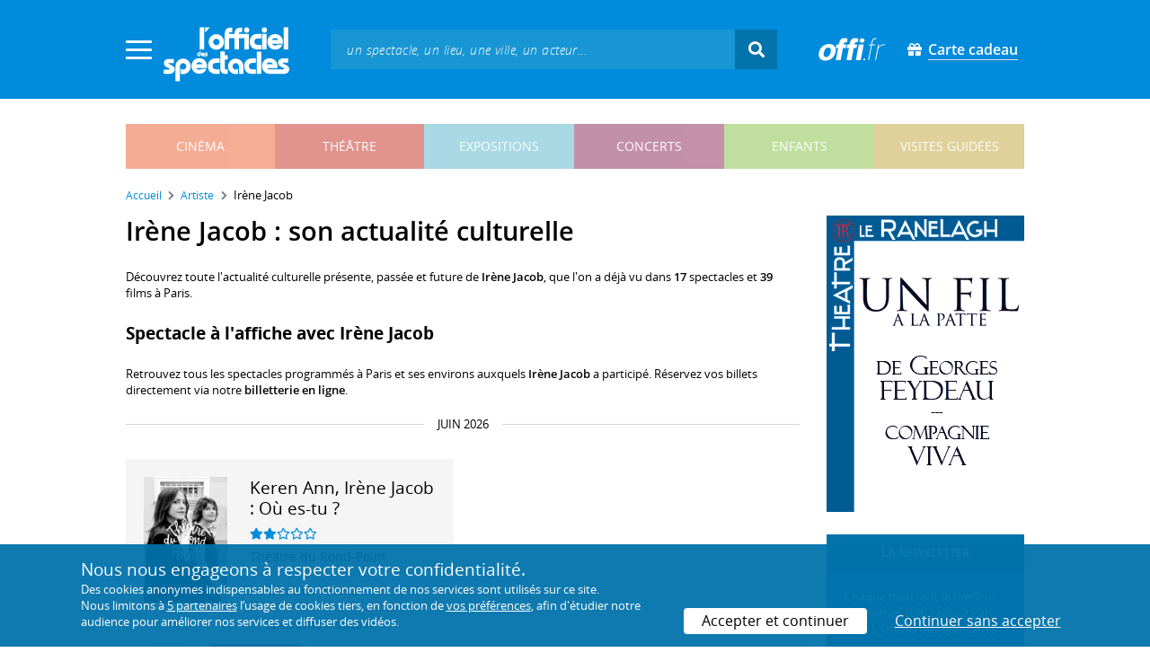

--- FILE ---
content_type: text/html; charset=utf-8
request_url: https://www.offi.fr/artiste/irene-jacob-4299.html
body_size: 18591
content:
<!doctype html>
<html lang="fr">
<head>
	
	
  <meta charset="utf-8">


	<meta http-equiv="X-UA-Compatible" content="IE=EDGE" />
	<meta http-equiv="Content-Type" content="text/html; charset=UTF-8" />

<meta name="viewport" content="width=device-width">
<meta name="viewport" content="width=device-width, initial-scale=1.0, maximum-scale=1.0, minimum-scale=1.0">
<meta name="theme-color" content="#008bdc" />

    <title>Ir&egrave;ne Jacob en spectacle, au théâtre, au cinéma - L'Officiel des spectacles</title>
    <meta name="description" content="L'actualité culturelle de Ir&egrave;ne Jacob : retrouvez tous les événements passés, présents et futurs à Paris avec Ir&egrave;ne Jacob. Réservez vos billets en ligne.">    <meta name="robots" content="index, follow" />

    <meta property="og:url" content="https://www.offi.fr/artiste/irene-jacob-4299.html" />
    <meta property="og:type" content="article" />
    <meta property="og:title" content="Ir&egrave;ne Jacob en spectacle, au théâtre, au cinéma - L'Officiel des spectacles" />
    <meta property="og:description" content="L'actualité culturelle de Ir&egrave;ne Jacob : retrouvez tous les événements passés, présents et futurs à Paris avec Ir&egrave;ne Jacob. Réservez vos billets en ligne." />
    <meta property="og:image" content="https://files.offi.fr/medias/img/logo-officiel-bleu.jpg" />


<link rel="shortcut icon" href="/res/img/icons/favicon.ico" />
<link rel="apple-touch-icon" sizes="180x180" href="/res/img/icons/apple-touch-icon.png">
<link rel="icon" type="image/png" sizes="192x192" href="/res/img/icons/android-chrome-192x192.png">
<link rel="icon" type="image/png" sizes="512x512" href="/res/img/icons/android-chrome-512x512.png">
<link rel="icon" type="image/png" sizes="32x32" href="/res/img/icons/favicon-32x32.png">
<link rel="icon" type="image/png" sizes="16x16" href="/res/img/icons/favicon-16x16.png">
<link rel="manifest" href="/res/img/icons/site.webmanifest">


    <!--<link href="https://unpkg.com/gijgo@1.9.11/css/gijgo.min.css" rel="stylesheet" type="text/css" />-->
    <link href="/res/css/tiny-date-picker.min.css" rel="stylesheet" type="text/css" />
    <link href="/res/css/date-range-picker.css" rel="stylesheet" type="text/css" />
 
        <link rel="stylesheet" href="/templates-mobile/assets/css/theme.css?v24" type="text/css" media="all">
   <script type="text/javascript">
		var compteOuvert = 1;
        var offi = {};
        offi.gaVersion = 'ga4';
    </script>




<script async src="https://www.googletagmanager.com/gtag/js?id=G-WCXK8B622W"></script>

<script type="text/javascript">
    
    offi.demandeTarteAucitron = true;
    
	  
	  window.dataLayer = window.dataLayer || [];
    function gtag(){dataLayer.push(arguments);}
    
    
    gtag('js', new Date());
    
    if (offi.demandeTarteAucitron) {
        gtag('consent', 'default', {
            'ad_storage': 'denied',
            'ad_user_data': 'denied',
            'ad_personalization': 'denied',
            'analytics_storage': 'denied',
            wait_for_update: 500
        });
    }
    
    
    gtag('config', 'G-WCXK8B622W');
    offi.gtag = window.gtag;
    


<!-- Matomo -->
  var _paq = window._paq = window._paq || [];
  /* tracker methods like "setCustomDimension" should be called before "trackPageView" */
  _paq.push(['requireCookieConsent']);
  _paq.push(['setConversionAttributionFirstReferrer', true]);
  offi.matoActif = true;
  
  
    
  
  if (offi.MatomoSetCustomUrl)
  {
    _paq.push(['setCustomUrl', offi.MatomoSetCustomUrl]);
  }
        
  _paq.push(['enableLinkTracking']);
  (function() {
    var u="//mato.offi.fr/matomo/";
    _paq.push(['setTrackerUrl', u+'matomo.php']);
    _paq.push(['setSiteId', '21']);
    var d=document, g=d.createElement('script'), s=d.getElementsByTagName('script')[0];
    g.async=true; g.src=u+'matomo.js'; s.parentNode.insertBefore(g,s);
  })();
<!-- End Matomo Code -->


</script>



<!-- Knowledge Graph Google -->
<script type="application/ld+json">
{
	"@context" : "https://schema.org",
	"@type" : "Organization",
	"name" : "L'Officiel des spectacles",
	"description" : "Magazine hebdomadaire sur l'actualité culturelle à Paris et en Île-de-France : cinéma, théâtre, expositions, concerts, spectacles pour enfants, visites guidées, guide touristique parisien.",
	"foundingDate" : "1946-09-01",
	"url" : "https://www.offi.fr",
	"logo": "https://files.offi.fr/medias/img/logo-officiel-bleu.jpg",
	"sameAs" : [ "https://www.facebook.com/offi.fr",
	"https://twitter.com/lofficiel",
	"https://www.instagram.com/lofficieldesspectacles/"] 
}
</script>

	
</head>

<body class=" right-columns" >
	
	
	<main>
	  
		<section id="header">
						
			
<header>
    <!-- menu principal -->
    <div class="navbar navbar-dark box-shadow main-menu" id="stickytop">
        <div class="container container-1">

            <div class="menu-burger dropdown">
                <a class="dropdown-toggle">
                    <img class="closed-menu" src="/res/img/menu/hamburger.png">
                    <img class="opened-menu" src="/res/img/menu/close-white.png">
                </a>
                <!-- menu latéral -->
<div class="main-background dropdown-menu" id="navbarHeader" >
    <div class="left-menu">
                <!-- Links -->
        <ul class="left-menu-dropdown">
            <li class="dropdown-item main-background-darker d-flex">
                <div class="col p-0">
                    <a class="nav-link" href="/"><span class="iconoffi-home"></span> Accueil</a>
                </div>
                <div class="col p-0 text-right">
                    <a class="dropdown-toggle nav-link"><i class="iconoffi-fermer"></i> </a>
                </div>
            </li>
            
            <li class="d-md-none menu-principal main-background-darker">
                <div class="row m-0 px-2">
                                <div class="col-6 element">
                    <a href="/cinema" class="cinema_color">cinéma </a>
                </div>
                                <div class="col-6 element">
                    <a href="/theatre" class="theatre_color">théâtre </a>
                </div>
                                <div class="col-6 element">
                    <a href="/expositions-musees" class="expositions-musees_color">expositions </a>
                </div>
                                <div class="col-6 element">
                    <a href="/concerts" class="concerts_color">concerts </a>
                </div>
                                <div class="col-6 element">
                    <a href="/enfants" class="enfants_color">enfants </a>
                </div>
                                <div class="col-6 element">
                    <a href="/visites-conferences" class="visites-conferences_color">visites guidées </a>
                </div>
                                </div>
            </li>
            
                        <li class="dropdown-item d-none visible-connecte">
                <a class="nav-link" href="/modifier-mon-compte.html" rel="nofollow"><span class="iconoffi-user"></span><span class="user-name-value"></span></a>
            </li>
            <li class="dropdown-item d-none visible-connecte">
                <a class="nav-link" href="/modifier-mon-compte.html" rel="nofollow"><span class="iconoffi-plus"></span>Modifier mon compte</a>
            </li>
            <li class="dropdown-item  d-none visible-connecte">
                <a class="nav-link" href="/compte-commandes.html" rel="nofollow"><span class="iconoffi-cart"></span>Mes commandes</a>
            </li>
            <li class="dropdown-item cache-connecte">
                <a class="nav-link" href="/connexion.html" rel="nofollow"><span class="iconoffi-user"></span>S'identifier</a>
            </li>
                        
            <li class="dropdown-item cache-connecte">
                <a class="nav-link" href="/abonnement-lofficiel.html" rel="nofollow"><span class="iconoffi-plus"></span>Abonnement</a>
            </li>
            
            <li class="dropdown-item">
                <a class="nav-link" href="/carte-cadeau.html" rel="nofollow"><span class="fas fa-gift"></span>Carte cadeau</a>
            </li>
            
            <li class="dropdown-item">
                <a class="nav-link" href="/contact.html" rel="nofollow"><span class="iconoffi-contact"></span>Nous contacter</a>
            </li>
            <li class="dropdown-item">
                <a class="nav-link" href="/conditions-generales-reservation-offi.fr.html" rel="nofollow"><span class="iconoffi-info"></span>CGV</a>
            </li>
                        <li class="dropdown-item d-none visible-connecte">
                <a class="nav-link" href="/mon-abonnement.html" rel="nofollow"><span class="iconoffi-plus"></span>Abonnement</a>
            </li>
                        <li class="dropdown-item has-children d-none visible-connecte">

                <a class="nav-link" href="/mes-favoris.html" rel="nofollow"><span class="iconoffi-star"></span>Mes favoris</a>

                <ul class="ml-1 dropdown-menu-items" id="menu-favoris-liste">
                </ul>
                
            </li>
            <li class="dropdown-item d-none visible-connecte">
                <a class="nav-link" href="/" id="disconnectBtnDropdown" rel="nofollow"><span class="iconoffi-user"></span>Déconnexion</a>
            </li>
            
        </ul>
        <!-- Links -->

    </div>
</div>            </div>
            
                
            <div class="has-margin-left-10 logo-header">
                <a href="/" class="logo"><img src="/res/img/logo-offi.svg" class="img-fluid"/></a>
            </div>
            <div class="criteres">

                <div class="d-block d-md-none  text-center" id="mobile-search-button">                     <a href="#"><i class="fas fa-search"></i></a>
                </div>
                
            <div class="d-md-none logo-text-header1 pt-2">
                <a href="/carte-cadeau.html" class="mt-0 p-1 px-2 text-white text-decoration-none font-bolder">
                    <span class="fas fa-gift mr-2"></span><span class="border-bottom">Carte cadeau<span></a>
                    </a>
            </div>
            
            </div>
            
            <div class="d-block  col-md-7 form-container dark-form" id="search-form">
                <!-- form search -->
                <form id="schForm" method="GET"action="/recherche-ac.html">
                    <div class="input-group d-none d-md-flex">
                        <input type="text" name="acSearch" id="search" placeholder="un spectacle, un lieu, une ville, un acteur..." autocomplete="off" class="form-control ui-autocomplete-input" role="textbox" aria-autocomplete="list" aria-haspopup="true">
                        <div class="input-group-append">
                            <span class="input-group-text header-search-btn" id="basic-addon2"><i class="fas fa-search"></i></span>
                        </div>
                    </div>
                </form>
                <!-- / form search -->
                
                <div class="imgsticky">
                    <div class="p-container"><div class="p-bg" style="--bg-image: url(https://files.offi.fr/display/660/3.jpg);"></div><a href="https://www.offi.fr/theatre/comedie-oberkampf-6886/cheri-on-se-dit-tout-71306.html"  class="pdisplay"><img src="https://files.offi.fr/display/660/3.jpg" data-pv="Display/PACK_BANNIERE/660-cheri-on-se-dit-tout" class="pdisplayimg" data-pos="2" /></a></div>
                </div>

                <!-- form search sticky header -->
                <div class="sticky-form-search  has-margin-left-15 ">
                    <div class="input-group-append">
                        <span class="input-group-text header-search-btn has-padding-top-25 has-padding-bottom-25 has-padding-left-10 has-padding-right-10" id="basic-addon2"><i class="fas fa-search"></i></span>
                    </div>
                </div>
                <!-- / form search sticky header -->
            
            </div>
            
            <div class="logo-text-header pr-3">
                <img src="/res/img/offi.png">
            </div>

            <div class="logo-text-header">
                <a href="/carte-cadeau.html" class="mt-0 p-1 px-2 text-white text-decoration-none font-bolder">
                    <span class="fas fa-gift mr-2"></span><span class="border-bottom">Carte cadeau<span></a>
                    </a>
            </div>


            <div id="mobile-search" class="d-none">
                <a href="#" id="mobile-search-close" class="float-right"> <i class="fas fa-times"></i></a>
                <form id="schForm_mobile" method="GET"action="/recherche-ac.html">
                    <input type="text" name="acSearch" id="search_mobile" placeholder="un spectacle, un lieu, une ville, un acteur..." autocomplete="off" class="form-control ui-autocomplete-input d-block" role="textbox" aria-autocomplete="list" aria-haspopup="true">
                </form>
            </div>

        </div>
        <!-- / menu principal -->
        
        <div id="sticky-title-container" class="d-none">

            <div class="_color lighter_color important" id="sticky-title">
            
                <a href="#header" class="toUpbtn">
                    <span class="iconoffi-up-arrow"> </span>
                </a>
                <span class="content">
                <!-- criteres recherche-->
                
                <!-- fin criteres recherche-->
                </span>
            </div>
        </div>
        
    </div>
    <!-- dropdown recherche-->
    
    <div class="dropdown" id="navBarSearchDropdown">
        <button id="dLabesearch" class="d-none dropdown-toggle collapsed" type="button" data-toggle="dropdown" aria-haspopup="true" aria-expanded="false">
            Rechercher
        </button>
        <div class="main-background dropdown-menu" id="navBarSearch" aria-labelledby="dLabesearch">
            <div class="recherche-container">
                <a class="closeRechercheBloc"><img src="/res/img/menu/close-white.png"></a>
                <div class="col text-center"><img src="/res/img/loader_big_b.gif" id="searchLoader">
                </div>
                <div class="col-12 py-4" id="navBarSearchContent">
                </div>
            </div>
            <div class="search-all-results main-background-darker">
                <a href="#" class="col no-padding btn text-uppercase text-white has-margin-top-15 has-margin-bottom-15">
                    Voir tous les résultats
                </a>
            </div>
        </div>
    </div>
    
    <!-- fin dropdown recherche-->
    <!-- / menu latéral -->
</header>


			
						<div class="container">
								
				 

<div id="menu_principal" class="d-none d-lg-table">
			<div class="  menu_pricipal_element   cinema " ><a href="/cinema">cinéma</a> </div>
			<div class="  menu_pricipal_element   theatre " ><a href="/theatre">théâtre</a> </div>
			<div class="  menu_pricipal_element   expositions-musees " ><a href="/expositions-musees">expositions</a> </div>
			<div class="  menu_pricipal_element   concerts " ><a href="/concerts">concerts</a> </div>
			<div class="  menu_pricipal_element   enfants " ><a href="/enfants">enfants</a> </div>
			<div class="  menu_pricipal_element   visites-conferences " ><a href="/visites-conferences">visites guidées</a> </div>
	</div>


				
							</div>
		</section>
		

		<section id="wrapper">

			<div class="container">
				
				
		<nav aria-label="breadcrumb" class="mb-3">
	<ol class="breadcrumb bg-light" itemscope itemtype="http://schema.org/BreadcrumbList">
						<li class="breadcrumb-item" itemprop="itemListElement" itemscope itemtype="http://schema.org/ListItem"><a class="text-dark" href="https://www.offi.fr/" itemprop="item"><span itemprop="name">Accueil</span></a><meta itemprop="position" content="1" /></li>
				<li class="breadcrumb-item" itemprop="itemListElement" itemscope itemtype="http://schema.org/ListItem"><a class="text-dark" href="https://www.offi.fr/artiste" itemprop="item"><span itemprop="name">Artiste</span></a><meta itemprop="position" content="2" /></li>
				<li class="breadcrumb-item" itemprop="itemListElement" itemscope itemtype="http://schema.org/ListItem"><span itemprop="name">Ir&egrave;ne Jacob</span><meta itemprop="position" content="3" /></li>
			</ol></nav>
	
				
				
								
				<div class="d-flex row-section-flex">
					



					
	<div id="content-wrapper" class="right-column col-xs-12 col-sm-8 col-md-9 no-padding-left">
	

<div class="establishment-location-container establishment-page" itemscope itemtype="http://schema.org/Person">
<div class="single-event-head has-margin-bottom-25">
   <h1 class="add-to-sticky">Ir&egrave;ne Jacob : son actualité culturelle</h1>
</div>

<meta itemprop="name" content="Ir&egrave;ne Jacob" />

<p class="px-15 p-md-0">Découvrez toute l'actualité culturelle présente, passée et future de <strong>Ir&egrave;ne Jacob</strong>, que l'on a déjà vu dans <strong>17</strong> spectacles et <strong>39</strong> films à Paris.</p>


<div class="establishment-upcoming-events">
   
   <h2 class="titre-bloc-mp-standard">Spectacle à l'affiche avec Ir&egrave;ne Jacob</h2>
   <p class="px-15 p-md-0">Retrouvez tous les spectacles programmés à Paris et ses environs auxquels <strong>Ir&egrave;ne Jacob</strong> a participé. Réservez vos billets directement via notre <strong>billetterie en ligne</strong>.</p>
   
   <div id="div_result">
      <div id="resultSearch">
        
                 <div class="text-divider has-margin-top-20 has-margin-bottom-20 text-uppercase"><span>juin 2026</span></div>
         <div class="mini-fiche-container ">
                     <div id="minifiche_3126571" class="column 	 "itemscope itemtype="http://schema.org/TheaterEvent">
				
	
				<div class="mini-fiche-item light-gray-background no-border has-padding-20">
			<div class="mini-fiche-details d-flex">
				<div class="event-name-rating no-padding-right w-100 clearfix">
				
    				    				    				<a itemprop="url" href="https://www.offi.fr/theatre/theatre-du-rond-point-3085/ou-es-tu-90010.html" class="minifiche-image" >
    					<img itemprop="image" src="https://files.offi.fr/programmation/3126571/images/120/3a06b70b3591512dbb5dc17cadea0423.jpg"
    						alt='Affiche O&ugrave; es-tu ? - Th&eacute;&acirc;tre du Rond-Point' class="img-fluid mb-3">
    				</a>
    				    				
										<div class="event-title">
						<h5 class="mb-0">
							<a class="text-body font-normal" itemprop="url" href="https://www.offi.fr/theatre/theatre-du-rond-point-3085/ou-es-tu-90010.html"   >
								<span itemprop="name">Keren Ann, Irène Jacob : Où es-tu ?</span>
							</a>
						</h5>
					</div>
										
															<div class="event-rating pt-2">
						<i class="fas fa-star text-main-color"></i><i class="fas fa-star text-main-color"></i><i class="far fa-star text-main-color"></i><i class="far fa-star text-main-color"></i><i class="far fa-star text-main-color"></i>
											</div>
										
										<div class="event-place pt-2">
						<a href="https://www.offi.fr/theatre/theatre-du-rond-point-3085.html"
							class="text-body">
							Théâtre du Rond-Point
						</a>
					</div>
										
										<div class="metalocation" itemprop="location" itemscope="" itemtype="http://schema.org/Place">
						<meta itemprop="name" content="Théâtre du Rond-Point">
						<span itemprop="address" itemscope=""
							itemtype="http://schema.org/PostalAddress">
							<meta itemprop="streetAddress" content="">
							<meta itemprop="postalCode" content="75008">
							<meta itemprop="addressLocality" content="Paris 8e">
						</span>
					</div>
					
										<meta itemprop="startDate"
							content="2026-06-03">
						<meta itemprop="endDate" content="2026-06-14">
						<meta itemprop="description"
							content="							Un dialogue entre deux femmes, deux amies, loin l’une de l’autre, qui conversent, et mêlent leur voix, entre poésies et chansons.">
						<meta itemprop="performers" content="Joëlle Bouvier, Irène Jacob, Keren Ann">


										
					
<div class="tags-container">
                    
                                <span class="has-border item-info">Spectacle musical</span>
                                
        
                    
                                <span class="has-border item-info">Spectacles musicaux</span>
                                
        
                    
                                <span class="has-border item-info">34&nbsp;€</span>
                                
        
                    <a href="https://www.offi.fr/theatre/theatre-du-rond-point-3085/ou-es-tu-90010.html#reservationCalendrier" class="open-modal-mobile" data-target="#modalReserverMobile" style="text-decoration:none">
                    
                                <span class="has-border item-important">RÉSERVATION</span>
                                
        </a>
    
</div>

					
				</div>
			</div>
		</div>
				
		
					
<div class=" light-gray-background  has-padding-left-20 has-padding-right-20 has-padding-bottom-20">
	
	
		 <b>Du 3 juin 2026 au 14 juin 2026</b>	
		 
		
					
											<p class="card-text mb-auto">Un dialogue entre deux femmes, deux amies, loin l’une de l’autre, qui conversent, et mêlent leur voix, entre poésies et chansons. </p>
									

								
</div>

		
		

	</div>

                  </div>
                  
      </div>
   </div>
   
   
</div>


<div class="establishment-upcoming-events">
   
   <h2 class="titre-bloc-mp-standard">Film  à l'affiche avec Ir&egrave;ne Jacob</h2>
   
   <div class="mini-fiche-container">
               
<div id="minifiche_101523" class="column   light-gray-background " itemscope itemtype="http://schema.org/Movie">
            
            
    <div class="mini-fiche-item  light-gray-background no-border has-padding-20">
        <div class="mini-fiche-details">
        <div class="event-name-rating p-0 w-100 clearfix">
             
                          <a   itemprop="url" href="https://www.offi.fr/cinema/evenement/vie-privee-101523.html"  class="minifiche-image">
                 <img itemprop="image" src="https://files.offi.fr/evenement/101523/images/120/20e30ccf4c6e695b4624e82f915e294e.jpg" class="img-fluid mb-3 "  alt='Affiche Vie priv&eacute;e - Rebecca Zlotowski'>
             </a>
                          
             
             <div class="event-title  pb-1 " itemprop="name">
                                  <h5 class="mb-0">
                     <a class="text-body font-normal" href="https://www.offi.fr/cinema/evenement/vie-privee-101523.html"  >Vie privée </a>
                 </h5>
                              </div>
                            <div class="event-rating mb-2">
                  <i class="fas fa-star text-main-color"></i><i class="fas fa-star text-main-color"></i><i class="fas fa-star text-main-color"></i><i class="fas fa-star-half-alt text-main-color" ></i><i class="far fa-star text-main-color"></i>
                                </div>
              

                            
               
<div class="tags-container">
                    
                                <span class="has-border item-info">Drame</span>
                                
        
                    
                                <span class="has-border item-info">1h40</span>
                                
        
    
</div>
 
              
                       </div>
         </div>

                        
                                    <div class="single-event-description ">
                <div class=" has-padding-bottom-25">
                    
                                        <span class=" d-block"><b>Réalisation :</b> Rebecca Zlotowski </span>
                                                            
                    
                                        <span class=" d-block mb-2"><b>Séances à venir :</b> à Paris : 4  salles, autour de Paris : 3  salles </span>
                                        
                                        <p class="card-text mb-auto ">Lilian Steiner est une psychiatre reconnue. Quand elle apprend la mort de l’une de ses patientes, elle se persuade qu’il s’agit d’un meurtre. Troublée, elle décide de mener son enquête. </p>
                                    </div>
            </div>
                        
        </div>

</div>

      
   </div>
</div>

<h2 class="titre-bloc-mp-standard">Sa programmation en images</h2>
<div class="has-margin-top-25">
	<div class="flickityslider lightgallery">

				        		<div class=" carousel-item no-padding" data-src="https://files.offi.fr/programmation/3126571/images/1000/3a06b70b3591512dbb5dc17cadea0423.jpg" data-sub-html="Affiche O&amp;ugrave; es-tu ? - Th&amp;eacute;&amp;acirc;tre du Rond-Point <i>(&amp;copy; DR)</i>">
			<img src="https://files.offi.fr/programmation/3126571/images/200/3a06b70b3591512dbb5dc17cadea0423.jpg" class=" mx-auto d-block" alt="Affiche O&ugrave; es-tu ? - Th&eacute;&acirc;tre du Rond-Point">
		</div>
		        		<div class=" carousel-item no-padding" data-src="https://files.offi.fr/evenement/101523/images/1000/20e30ccf4c6e695b4624e82f915e294e.jpg" data-sub-html="Affiche Vie priv&amp;eacute;e - Rebecca Zlotowski <i>(Ad Vitam)</i>">
			<img src="https://files.offi.fr/evenement/101523/images/200/20e30ccf4c6e695b4624e82f915e294e.jpg" class=" mx-auto d-block" alt="Affiche Vie priv&eacute;e - Rebecca Zlotowski">
		</div>
		        		<div class=" carousel-item no-padding" data-src="https://files.offi.fr/programmation/2588099/images/1000/cefea59552f34567008803c226e1a045.jpg" data-sub-html="Affiche Golem - La Colline - Th&amp;eacute;&amp;acirc;tre national <i>(&amp;copy; DR)</i>">
			<img src="https://files.offi.fr/programmation/2588099/images/200/cefea59552f34567008803c226e1a045.jpg" class=" mx-auto d-block" alt="Affiche Golem - La Colline - Th&eacute;&acirc;tre national">
		</div>
		        		<div class=" carousel-item no-padding" data-src="https://files.offi.fr/evenement/97762/images/1000/75bbb8a8560b9d9a4a6a2d2186265cfc.png" data-sub-html="Comme le feu - affiche <i>(Shellac)</i>">
			<img src="https://files.offi.fr/evenement/97762/images/200/75bbb8a8560b9d9a4a6a2d2186265cfc.png" class=" mx-auto d-block" alt="Comme le feu - affiche">
		</div>
		        		<div class=" carousel-item no-padding" data-src="https://files.offi.fr/evenement/97021/images/1000/65b4d1c7a0f624a1062c96adee1e0ce9.jpg" data-sub-html="Rendez-vous avec Pol Pot - affiche <i>(Dulac Distribution)</i>">
			<img src="https://files.offi.fr/evenement/97021/images/200/65b4d1c7a0f624a1062c96adee1e0ce9.jpg" class=" mx-auto d-block" alt="Rendez-vous avec Pol Pot - affiche">
		</div>
		        		<div class=" carousel-item no-padding" data-src="https://files.offi.fr/programmation/2450581/images/1000/cadfd3a00dbad0db7c5abf577987be22.jpg" data-sub-html="Affiche Au bonheur des lettres (Lecture-spectacle caritative) - Th&amp;eacute;&amp;acirc;tre de la Porte Saint-Martin <i>(&amp;copy; DR)</i>">
			<img src="https://files.offi.fr/programmation/2450581/images/200/cadfd3a00dbad0db7c5abf577987be22.jpg" class=" mx-auto d-block" alt="Affiche Au bonheur des lettres (Lecture-spectacle caritative) - Th&eacute;&acirc;tre de la Porte Saint-Martin">
		</div>
		        		<div class=" carousel-item no-padding" data-src="https://files.offi.fr/evenement/95982/images/1000/2af71b4fa2c0005aac222d72edf9608d.jpeg" data-sub-html="Shikun - affiche <i>(Epicentre Films)</i>">
			<img src="https://files.offi.fr/evenement/95982/images/200/2af71b4fa2c0005aac222d72edf9608d.jpeg" class=" mx-auto d-block" alt="Shikun - affiche">
		</div>
		        		<div class=" carousel-item no-padding" data-src="https://files.offi.fr/evenement/95480/images/1000/ae3b28e120890dd112b83f1a4d0cd786.jpg" data-sub-html="Le Voyage en pyjama - affiche <i>(StudioCanal)</i>">
			<img src="https://files.offi.fr/evenement/95480/images/200/ae3b28e120890dd112b83f1a4d0cd786.jpg" class=" mx-auto d-block" alt="Le Voyage en pyjama - affiche">
		</div>
		        		<div class=" carousel-item no-padding" data-src="https://files.offi.fr/evenement/91965/images/1000/ca2ccb26597150ad0c57b97c76c0b22f.jpg" data-sub-html="The Wild One - affiche <i>(New Story)</i>">
			<img src="https://files.offi.fr/evenement/91965/images/200/ca2ccb26597150ad0c57b97c76c0b22f.jpg" class=" mx-auto d-block" alt="The Wild One - affiche">
		</div>
		        		<div class=" carousel-item no-padding" data-src="https://files.offi.fr/programmation/2218157/images/1000/b5d8b3ee4de5587a16ee75508bfef0c5.jpg" data-sub-html="House : l&amp;#039;&amp;eacute;quipe de la pi&amp;egrave;ce autour d&amp;#039;Amos Gita&amp;iuml; <i>(&amp;copy; Simon Gosselin)</i>">
			<img src="https://files.offi.fr/programmation/2218157/images/200/b5d8b3ee4de5587a16ee75508bfef0c5.jpg" class=" mx-auto d-block" alt="House : l&#039;&eacute;quipe de la pi&egrave;ce autour d&#039;Amos Gita&iuml;">
		</div>
		        		<div class=" carousel-item no-padding" data-src="https://files.offi.fr/programmation/2050104/images/1000/8ef1ef22de5363af79dbc54035bfef75.jpg" data-sub-html="Affiche Sorci&amp;egrave;res - Th&amp;eacute;&amp;acirc;tre de l&amp;#039;Atelier <i>(&amp;copy; DR)</i>">
			<img src="https://files.offi.fr/programmation/2050104/images/200/8ef1ef22de5363af79dbc54035bfef75.jpg" class=" mx-auto d-block" alt="Affiche Sorci&egrave;res - Th&eacute;&acirc;tre de l&#039;Atelier">
		</div>
		        		<div class=" carousel-item no-padding" data-src="https://files.offi.fr/evenement/85607/images/1000/a5a64e4f91eb993b63922d4cccc06e85.jpg" data-sub-html="Tourner pour vivre - Affiche <i>(Destiny Films)</i>">
			<img src="https://files.offi.fr/evenement/85607/images/200/a5a64e4f91eb993b63922d4cccc06e85.jpg" class=" mx-auto d-block" alt="Tourner pour vivre - Affiche">
		</div>
		        		<div class=" carousel-item no-padding" data-src="https://files.offi.fr/programmation/1884819/images/1000/614385d235b7727effbab9fb8a217d26.jpg" data-sub-html="Affiche Paris des Femmes, &amp;eacute;dition 2022 - La P&amp;eacute;pini&amp;egrave;re Th&amp;eacute;&amp;acirc;tre <i>(&amp;copy; DR)</i>">
			<img src="https://files.offi.fr/programmation/1884819/images/200/614385d235b7727effbab9fb8a217d26.jpg" class=" mx-auto d-block" alt="Affiche Paris des Femmes, &eacute;dition 2022 - La P&eacute;pini&egrave;re Th&eacute;&acirc;tre">
		</div>
		        		<div class=" carousel-item no-padding" data-src="https://files.offi.fr/evenement/80239/images/1000/f846f5c4498fb4bb3b1406787a1a6807.jpg" data-sub-html="Villa Caprice, affiche <i>(Bac Films / JPG Films)</i>">
			<img src="https://files.offi.fr/evenement/80239/images/200/f846f5c4498fb4bb3b1406787a1a6807.jpg" class=" mx-auto d-block" alt="Villa Caprice, affiche">
		</div>
		        		<div class=" carousel-item no-padding" data-src="https://files.offi.fr/evenement/71729/images/1000/40a205453f462b161aa4ebd238b1692c.jpg" data-sub-html="&amp;Agrave; cause des filles ... ?, affiche <i>(Paradis Films / PM SA / Orange Studio / Lorette Films / Les Films Fran&amp;ccedil;ais / DOCC)</i>">
			<img src="https://files.offi.fr/evenement/71729/images/200/40a205453f462b161aa4ebd238b1692c.jpg" class=" mx-auto d-block" alt="&Agrave; cause des filles ... ?, affiche">
		</div>
		        		<div class=" carousel-item no-padding" data-src="https://files.offi.fr/programmation/1461566/images/1000/a6aa2506f59f9d7f6c93b8146ba47e21.jpg" data-sub-html="Retour &amp;agrave; Reims - Thomas Ostermeier <i>(&amp;copy; Mathilda Olmi)</i>">
			<img src="https://files.offi.fr/programmation/1461566/images/200/a6aa2506f59f9d7f6c93b8146ba47e21.jpg" class=" mx-auto d-block" alt="Retour &agrave; Reims - Thomas Ostermeier">
		</div>
		        		<div class=" carousel-item no-padding" data-src="https://files.offi.fr/programmation/1368213/images/1000/300df0cbb84d332b595b16d670950924.jpg" data-sub-html="VxH - La Voix humaine <i>(&amp;copy; Christophe Raynaud de Lage)</i>">
			<img src="https://files.offi.fr/programmation/1368213/images/200/300df0cbb84d332b595b16d670950924.jpg" class=" mx-auto d-block" alt="VxH - La Voix humaine">
		</div>
		        		<div class=" carousel-item no-padding" data-src="https://files.offi.fr/programmation/1294816/images/1000/8cac998df5a3d95c92e269997bdcd831.jpg" data-sub-html="La Maladie de la mort <i>(&amp;copy; Duane Michals)</i>">
			<img src="https://files.offi.fr/programmation/1294816/images/200/8cac998df5a3d95c92e269997bdcd831.jpg" class=" mx-auto d-block" alt="La Maladie de la mort">
		</div>
		        		<div class=" carousel-item no-padding" data-src="https://files.offi.fr/evenement/64501/images/1000/93c0e9077687f35a919965bb6ac1ce04.jpg" data-sub-html="Sayonara, Affiche <i>(Survivance / Phantom Film / Tokyo Garage)</i>">
			<img src="https://files.offi.fr/evenement/64501/images/200/93c0e9077687f35a919965bb6ac1ce04.jpg" class=" mx-auto d-block" alt="Sayonara, Affiche">
		</div>
		        		<div class=" carousel-item no-padding" data-src="https://files.offi.fr/evenement/62123/images/1000/940b98547524ca02783611a75d6a2426.jpg" data-sub-html="&amp;Eacute;ternit&amp;eacute;, Affiche <i>(Path&amp;eacute; Distribution / Nord-Ouest Films / Art&amp;eacute;mis / France 2 Cin&amp;eacute;ma)</i>">
			<img src="https://files.offi.fr/evenement/62123/images/200/940b98547524ca02783611a75d6a2426.jpg" class=" mx-auto d-block" alt="&Eacute;ternit&eacute;, Affiche">
		</div>
				</div>
</div>


<div class="establishement-description has-margin-bottom-15">
   <h2 class="titre-bloc-mp-standard">Mieux connaître l'artiste...</h2>
   <div class="card-body card-header no-border light-gray-background p-4" itemprop="description">
	  <p><strong>Date de naissance :</strong> 15 juillet 1966.<br>         <strong>Lieu de naissance :</strong> Paris, Île-de-France.<br>                        </p>
    
    </div>
</div>
<p class="share-container mt-4 mb-5 mb-md-4 px-15 p-md-0"">
    <b>Partager sur : </b> <span class="share-container">
<a href="https://www.facebook.com/sharer/sharer.php?u=https://www.offi.fr/artiste/irene-jacob-4299.html" rel="nofollow" title="Facebook" target="_blank"><i class="fab fa-facebook"></i></a>
<a href="https://wa.me/?text= via L'Officiel des spectacles : https://www.offi.fr/artiste/irene-jacob-4299.html" rel="nofollow" title="Whatsapp"  target="_blank"><i class="fab fa-whatsapp"></i></a>
<a href="https://bsky.app/intent/compose?text= via L'Officiel des spectacles : https://www.offi.fr/artiste/irene-jacob-4299.html" rel="nofollow" title="bluesky"  target="_blank"><i class="iconoffi-bluesky  d-inline-block"></i></a>
<a href="https://pinterest.com/pin/create/button/?url=https://www.offi.fr/artiste/irene-jacob-4299.html&media=&description= via L'Officiel des spectacles @officielparis" rel="nofollow" title="Pinterest"  target="_blank"><i class="fab fa-pinterest"></i></a>
<a href="https://www.linkedin.com/shareArticle?mini=true&url=https://www.offi.fr/artiste/irene-jacob-4299.html&title=&source=via L'Officiel des spectacles" rel="nofollow" title="Llinkedin"  target="_blank"><i class="fab fa-linkedin"></i></a>
</span>

</p>


<div class="has-margin-top-20 has-margin-bottom-25">
    <div class="mobile-p d-md-none"><div class="p-container"><div class="p-bg" style="--bg-image: url(https://files.offi.fr/display/703/5.gif);"></div><a href="https://www.offi.fr/theatre/theatre-ranelagh-3057/un-fil-a-la-patte-104041.html"  class="pdisplay"><img src="https://files.offi.fr/display/703/5.gif" data-pv="Display/COLONNE/703-un-fil-a-la-patte" class="pdisplayimg" data-pos="2" /></a></div></div>
</div>

<!-- PROG SOUS LIEUX -->
<!-- FIN PROG SOUS LIEUX -->
<div class="establishement-description has-margin-bottom-15">
   <h2 class="titre-bloc-mp-standard">Tous les événements culturels passés avec Ir&egrave;ne Jacob</h2>
	   <p class="px-15 p-md-0"><b>Ir&egrave;ne Jacob</b> apparaît dans la distribution de plusieurs événements culturels à Paris ou dans sa région ! Parcourez tous les événements, ainsi que les films, dans lesquels l'artiste a été programmé(e) au cours des dernières années :</p>
	   <div class="card-body card-header has-padding-25 no-border
      light-gray-background">
            <div class="has-margin-top-10">
         <h4 style="font-weight:400">
            Spectacles au théâtre             (17)
            </h4>
         <p class="artiste-infos has-margin-top-10 m-0">
                           
               <strong>2026
               - <a class="text-body" href='https://www.offi.fr/theatre/theatre-du-rond-point-3085.html'>Théâtre du Rond-Point</a> :
               <a class="text-body" href='https://www.offi.fr/theatre/theatre-du-rond-point-3085/ou-es-tu-90010.html'>Keren Ann, Irène Jacob : Où es-tu ?</a></strong>
                 (texte, interprétation)               <br />Spectacles musicaux /                               du 3 juin 2026 au 14 juin 2026.
                                          <br />
                            <em>De et avec Keren Ann, Irène Jacob</em>.
                                        <br /><br />
                           
               <strong>2026
               - <a class="text-body" href='https://www.offi.fr/theatre/theatre-du-rond-point-3085.html'>Théâtre du Rond-Point</a> :
               <a class="text-body" href='https://www.offi.fr/theatre/theatre-du-rond-point-3085/ou-es-tu-90010.html'>Keren Ann, Irène Jacob : Où es-tu ?</a></strong>
                 (texte, interprétation)               <br />Spectacles musicaux /                               du 6 janvier 2026 au 18 janvier 2026.
                                          <br />
                            <em>De et avec Keren Ann, Irène Jacob, mise en scène Joëlle Bouvier</em>.
                                        <br /><br />
                           
               <strong>2025
               - <a class="text-body" href='https://www.offi.fr/theatre/la-colline-theatre-national-1900.html'>La Colline - Théâtre national</a> :
               <a class="text-body" href='https://www.offi.fr/theatre/la-colline-theatre-national-1900/golem-98150.html'>Golem</a></strong>
                 (interprétation)               <br />Pièces de théâtre /                               du 4 mars 2025 au 3 avril 2025.
                                          <br />
                            <em>D'Amos Gitai, Marie-José Sanselme, mise en scène Amos Gitai</em>.
                                        <br /><br />
                           
               <strong>2024
               - <a class="text-body" href='https://www.offi.fr/theatre/theatre-de-la-porte-saint-martin-3023.html'>Théâtre de la Porte Saint-Martin</a> :
               <a class="text-body" href='https://www.offi.fr/theatre/theatre-de-la-porte-saint-martin-3023/au-bonheur-des-lettres-lecture-spectacle-caritative-85064.html'>Au bonheur des lettres (Lecture-spectacle caritative)</a></strong>
                               <br />Pièces de théâtre /                               du 26 mars 2024 au 26 mars 2024.
                                          <br />
                            <em>Mise en scène Johanna Boyé</em>.
                                        <br /><br />
                           
               <strong>2023
               - <a class="text-body" href='https://www.offi.fr/theatre/theatre-de-latelier-1472.html'>Théâtre de l'Atelier</a> :
               <a class="text-body" href='https://www.offi.fr/theatre/theatre-de-latelier-1472/ou-es-tu-90010.html'>Keren Ann, Irène Jacob : Où es-tu ?</a></strong>
                 (texte, interprétation)               <br />Spectacles musicaux /                               du 18 avril 2023 au 18 avril 2023.
                                          <br />
                            <em>De et avec Keren Ann, Irène Jacob, mise en scène Joëlle Bouvier</em>.
                                        <br /><br />
                           
               <strong>2023
               - <a class="text-body" href='https://www.offi.fr/theatre/la-colline-theatre-national-1900.html'>La Colline - Théâtre national</a> :
               <a class="text-body" href='https://www.offi.fr/theatre/la-colline-theatre-national-1900/house-91231.html'>House</a></strong>
                 (interprétation)               <br />Pièces de théâtre /                               du 14 mars 2023 au 13 avril 2023.
                                          <br />
                            <em>De et mise en scène Amos Gitaï</em>.
                                        <br /><br />
                           
               <strong>2023
               - <a class="text-body" href='https://www.offi.fr/theatre/theatre-de-latelier-1472.html'>Théâtre de l'Atelier</a> :
               <a class="text-body" href='https://www.offi.fr/theatre/theatre-de-latelier-1472/ou-es-tu-90010.html'>Keren Ann, Irène Jacob : Où es-tu ?</a></strong>
                 (texte, interprétation)               <br />Spectacles musicaux /                               du 7 janvier 2023 au 7 janvier 2023.
                                          <br />
                            <em>De Keren Ann, Irène Jacob, mise en scène Joëlle Bouvier</em>.
                                        <br /><br />
                           
               <strong>2022
               - <a class="text-body" href='https://www.offi.fr/theatre/theatre-de-latelier-1472.html'>Théâtre de l'Atelier</a> :
               <a class="text-body" href='https://www.offi.fr/theatre/theatre-de-latelier-1472/sorcieres-88044.html'>Sorcières</a></strong>
                 (interprétation)               <br />Pièces de théâtre /                               du 27 septembre 2022 au 16 novembre 2022.
                                          <br />
                            <em>De Mona Chollet</em>.
                                        <br /><br />
                           
               <strong>2022
               - <a class="text-body" href='https://www.offi.fr/theatre/theatre-la-pepiniere-2986.html'>La Pépinière Théâtre</a> :
               <a class="text-body" href='https://www.offi.fr/theatre/theatre-la-pepiniere-2986/paris-des-femmes-edition-2022-84328.html'>Paris des Femmes, édition 2022</a></strong>
                 (texte)               <br />Pièces de théâtre /                Festival,                du 6 janvier 2022 au 8 janvier 2022.
                                          <br />
                            <em>De Noémie Lvovsky, Ruth Zylberman, Olivia Rosenthal, Kaouther Adimi, Irène Jacob, Blandine Rinkel, Nathalie Rykiel, Barbara Carlotti, mise en scène Julie Duclos, Victoire Berger-Perrin, Géraldine Martineau</em>.
                                        <br /><br />
                           
               <strong>2021
               - <a class="text-body" href='https://www.offi.fr/theatre/theatre-du-chatelet-1801.html'>Théâtre du Châtelet</a> :
               <a class="text-body" href='https://www.offi.fr/theatre/theatre-du-chatelet-1801/yitzhak-rabin-chronique-dun-assassinat-68790.html'>Yitzhak Rabin, chronique d'un assassinat</a></strong>
                               <br />Pièces de théâtre /                               du 28 juin 2021 au 1 juillet 2021.
                                          <br />
                            <em>Conception et mise en scène Amos Gitaï</em>.
                                        <br /><br />
                           
               <strong>2019
               - <a class="text-body" href='https://www.offi.fr/theatre/theatre-de-la-concorde-2272.html'>Théâtre de la Concorde</a> :
               <a class="text-body" href='https://www.offi.fr/theatre/theatre-de-la-concorde-2272/retour-a-reims-55858.html'>Retour à Reims</a></strong>
                 (interprétation)               <br />Pièces de théâtre /                               du 11 janvier 2019 au 16 février 2019.
                                          <br />
                            <em>D’après Didier Éribon, mise en scène Thomas Ostermeier</em>.
                                        <br /><br />
                           
               <strong>2018
               - <a class="text-body" href='https://www.offi.fr/expositions-musees/le-centquatre-3480.html'>Le Centquatre (104)</a> :
               <a class="text-body" href='https://www.offi.fr/theatre/le-centquatre-3480/vxh-la-voix-humaine-68518.html'>VxH - La Voix humaine</a></strong>
                 (interprétation)               <br />Pièces de théâtre /                Seule en scène,                du 7 juin 2018 au 10 juin 2018.
                                          <br />
                            <em>Conception et mise en scène Roland Auzet d'après Jean Cocteau et Falk Richter</em>.
                                        <br /><br />
                           
               <strong>2018
               - <a class="text-body" href='https://www.offi.fr/theatre/theatre-des-bouffes-du-nord-1562.html'>Théâtre des Bouffes du Nord</a> :
               <a class="text-body" href='https://www.offi.fr/theatre/theatre-des-bouffes-du-nord-1562/la-maladie-de-la-mort-51783.html'>La Maladie de la mort</a></strong>
                               <br />Pièces de théâtre /                               du 16 janvier 2018 au 3 février 2018.
                                          <br />
                            <em>D'après Marguerite Duras, mise en scène Katie Mitchell</em>.
                                        <br /><br />
                           
               <strong>2015
               - <a class="text-body" href='https://www.offi.fr/theatre/theatre-ranelagh-3057.html'>Théâtre Le Ranelagh</a> :
               <a class="text-body" href='https://www.offi.fr/theatre/theatre-ranelagh-3057/les-saisons-55615.html'>Les Saisons</a></strong>
                               <br />Spectacles musicaux /                               du 21 janvier 2015 au 22 février 2015.
                                          <br />
                            <em>D'Antonio Vivaldi, Astor Piazzolla, Laurent Corvaisier, Carl Norac mise en scène Cécile Jacquemont, chorégraphie Joëlle Bouvier</em>.
                                        <br /><br />
                           
               <strong>2013
               - <a class="text-body" href='https://www.offi.fr/theatre/theatre-des-bouffes-du-nord-1562.html'>Théâtre des Bouffes du Nord</a> :
               <a class="text-body" href='https://www.offi.fr/theatre/theatre-des-bouffes-du-nord-1562/tout-va-bien-en-amerique-48293.html'>Tout va bien en Amérique</a></strong>
                               <br />Spectacles musicaux /                               du 19 mars 2013 au 6 avril 2013.
                                          <br />
                            <em>De et mise en scène Benoît Delbecq, de et direction musicale David Lescot</em>.
                                        <br /><br />
                           
               <strong>2010
               - <a class="text-body" href='https://www.offi.fr/theatre/theatre-de-latelier-1472.html'>Théâtre de l'Atelier</a> :
               <a class="text-body" href='https://www.offi.fr/theatre/theatre-de-latelier-1472/vous-partez-deja-ma-vie-avec-harold-pinter-37117.html'>Vous partez déjà ? Ma vie avec Harold Pinter</a></strong>
                               <br />Pièces de théâtre /                               du 14 avril 2010 au 15 avril 2010.
                                          <br />
                            <em>D'Antonia Fraser, mise en lecture Brice Cauvin</em>.
                                        <br /><br />
                           
               <strong>2010
               - <a class="text-body" href='https://www.offi.fr/theatre/theatre-de-latelier-1472.html'>Théâtre de l'Atelier</a> :
               <a class="text-body" href='https://www.offi.fr/theatre/theatre-de-latelier-1472/je-laimais-35830.html'>Je l'aimais</a></strong>
                               <br />Pièces de théâtre /                               du 22 janvier 2010 au 15 mai 2010.
                                          <br />
                            <em>D'Anna Gavalda, adaptation et mise en scène Patrice Leconte</em>.
                                        <br /><br />
                     </p>
      </div>
      
            <div class="has-margin-top-10">
         <h4 style="font-weight:400">Filmographie de Ir&egrave;ne Jacob (39 films)</h4>
         <p class="artiste-infos has-margin-top-10 m-0">
                        
               <strong>2025</strong> -                <strong><a class="text-body" href="https://www.offi.fr/cinema/evenement/vie-privee-101523.html">Vie priv&eacute;e</a></strong>                : interprétation (rôle : Vera)                 <br />Drame
                  / France                  / Réalisé par Rebecca Zlotowski                                                	<br />
                	<em>Lilian Steiner est une psychiatre reconnue. Quand elle apprend la mort de l’une de ses patientes, elle se persuade qu’il s’agit d’un meurtre. Troublée, elle décide de mener son enquête.</em>
                               <br /><br />
                        
               <strong>2024</strong> -                <strong><a class="text-body" href="https://www.offi.fr/cinema/evenement/rendez-vous-avec-pol-pot-97021.html">Rendez-vous avec Pol Pot</a></strong>                : interprétation (rôle : Lise Delbo)                 <br />Drame
                  / Turquie, Qatar, Ta&iuml;wan, Cambodge, France                  / Réalisé par Rithy Panh                                                	<br />
                	<em>Cambodge, 1978. Trois journalistes français sont invités par les Khmers rouges à réaliser une interview exclusive du chef du régime, Pol Pot.</em>
                               <br /><br />
                        
               <strong>2024</strong> -                <strong><a class="text-body" href="https://www.offi.fr/cinema/evenement/comme-le-feu-97762.html">Comme le feu</a></strong>                : interprétation (rôle : Hélène)                 <br />Drame
                  / France, Canada                  / Réalisé par Philippe Lesage                                                	<br />
                	<em>Deux adolescents sont confrontés à un monde d’adultes puérils, prêt à s’embraser.</em>
                               <br /><br />
                        
               <strong>2023</strong> -                <strong><a class="text-body" href="https://www.offi.fr/cinema/evenement/le-voyage-en-pyjama-95480.html">Le Voyage en pyjama</a></strong>                : interprétation                 <br />Comédie dramatique
                  / France                  / Réalisé par Pascal Thomas                                                	<br />
                	<em>Dans ce road-movie en forme de chronique sentimentale à la fois burlesque et mélancolique, Victor va faire le tour des lieux de son passé.</em>
                               <br /><br />
                        
               <strong>2023</strong> -                <strong><a class="text-body" href="https://www.offi.fr/cinema/evenement/shikun-95982.html">Shikun</a></strong>                : interprétation                 <br />Drame
                  / Suisse, France, Isra&euml;l, Royaume-Uni, Br&eacute;sil                  / Réalisé par Amos Gitaï                                                	<br />
                	<em>Le film raconte l’émergence de l’intolérance et de la pensée totalitaire à travers une série d’épisodes quotidiens qui se déroulent en Israël dans un seul bâtiment, le Shikun.</em>
                               <br /><br />
                        
               <strong>2022</strong> -                <strong><a class="text-body" href="https://www.offi.fr/cinema/evenement/the-wild-one-91965.html">The Wild One</a></strong>                : interprétation (rôle : elle-même)                 <br />Documentaire
                  / France                  / Réalisé par Tessa Louise-Salomé                                                	<br />
                	<em>La vision d’un homme, ​Jack Garfein, dont la vie entière fut tournée vers l’idée que la création artistique est un acte de survie.</em>
                               <br /><br />
                        
               <strong>2020</strong> -                <strong><a class="text-body" href="https://www.offi.fr/cinema/evenement/villa-caprice-80239.html">Villa Caprice</a></strong>                : interprétation (rôle : Nancy Fontaine)                 <br />Thriller
                  / France                  / Réalisé par Bernard Stora                                                	<br />
                	<em>Un homme d'affaires, enferré dans une affaire de corruption lors de l'achat d'une propriété, et son avocat, connu et expérimenté, nouent une étrange relation.</em>
                               <br /><br />
                        
               <strong>2019</strong> -                <strong><a class="text-body" href="https://www.offi.fr/cinema/evenement/a-cause-des-filles-71729.html">&Agrave; cause des filles ... ?</a></strong>                : interprétation                 <br />Comédie
                  / France                  / Réalisé par Pascal Thomas                                                	<br />
                	<em>Une noce qui ne se déroule pas comme prévu va entraîner des confessions, des récits, des confidences et ce que cache ce petit monde.</em>
                               <br /><br />
                        
               <strong>2016</strong> -                <strong><a class="text-body" href="https://www.offi.fr/cinema/evenement/eternite-62123.html">&Eacute;ternit&eacute;</a></strong>                : interprétation (rôle : la mère de Gabrielle)                 <br />Drame
                  / France                  / Réalisé par Tran Anh Hung                                                	<br />
                	<em>À la fin du XIXe siècle, une femme se marie et fonde une famille qui connaît beaucoup de drames. Un siècle après, son arrière-petite-fille embrasse son destin.</em>
                               <br /><br />
                        
               <strong>2016</strong> -                <strong><a class="text-body" href="https://www.offi.fr/cinema/evenement/tourner-pour-vivre-85607.html">Tourner pour vivre</a></strong>                : interprétation                 <br />Documentaire
                  / France                  / Réalisé par Philippe Azoulay                                                	<br />
                	<em>Durant sept ans nous partageons la vie d'un cinéaste et sa croyance en l'incroyable fertilité du chaos.</em>
                               <br /><br />
                        
               <strong>2015</strong> -                <strong><a class="text-body" href="https://www.offi.fr/cinema/evenement/sayonara-64501.html">Sayonara</a></strong>                : interprétation                 <br />Drame
                  / Japon                  / Réalisé par Kôji Fukada                                                	<br />
                	<em>Après une terrible catastrophe nucléaire, une jeune femme étrangère, atteinte d'un mal incurable, et son androïde de compagnie attendent d'être évacuées.</em>
                               <br /><br />
                        
               <strong>2014</strong> -                <strong><a class="text-body" href="https://www.offi.fr/cinema/evenement/arnaud-fait-son-2e-film-56614.html">Arnaud fait son 2e film</a></strong>                : interprétation                 <br />Comédie dramatique
                  / France                  / Réalisé par Arnaud Viard                                                	<br />
                	<em>À 45 ans, Arnaud voudrait enfin réaliser son deuxième film. Il voudrait aussi avoir un enfant avec Chloé, la femme de sa vie. Mais tout semble bloqué. Alors, il se sépare de Chloé et reprend son travail de professeur au cours Florent. Là, il rencontre Gabrielle…</em>
                               <br /><br />
                        
               <strong>2013</strong> -                <strong><a class="text-body" href="https://www.offi.fr/cinema/evenement/salaud-on-taime-52560.html">Salaud, on t&#039;aime</a></strong>                : interprétation (rôle : Printemps Kaminsky)                 <br />Comédie dramatique
                  / France                  / Réalisé par Claude Lelouch                                                	<br />
                	<em>Un ancien photographe, ayant délaissé ses quatre filles pour sa carrière, coule aujourd’hui des jours heureux auprès d’une nouvelle compagne plus jeune. Un jour, ses filles font leur apparition chez lui.</em>
                               <br /><br />
                        
               <strong>2013</strong> -                <strong><a class="text-body" href="https://www.offi.fr/cinema/evenement/les-enfants-rouges-51577.html">Les Enfants rouges</a></strong>                : interprétation                 <br />Drame
                  / France                  / Réalisé par Santiago Amigorena                                                	<br />
                	<em>Dans un célèbre quartier de Paris, trois jeunes gens se retrouvent autour de sujets tels que l’amour, l’amitié ou la politique.</em>
                               <br /><br />
                        
               <strong>2010</strong> -                <strong><a class="text-body" href="https://www.offi.fr/cinema/evenement/rio-sex-comedy-40534.html">Rio Sex Comedy</a></strong>                : interprétation (rôle : Irène)                 <br />Comédie dramatique
                  / Br&eacute;sil, France                  / Réalisé par Jonathan Nossiter                                                	<br />
                	<em>Trois étrangers découvrent Rio de Janeiro, partagés entre l’envie de reconstruire leur vie et celle de combattre l’injustice sociale.</em>
                               <br /><br />
                        
               <strong>2008</strong> -                <strong><a class="text-body" href="https://www.offi.fr/cinema/evenement/la-poussiere-du-temps-47591.html">La Poussi&egrave;re du temps</a></strong> (<em>The Dust of Time</em>)                : interprétation (rôle : Eleni)                 <br />Drame
                  / Allemagne, Italie, Gr&egrave;ce, Russie, France                  / Réalisé par Théo Angelopoulos                                                	<br />
                	<em>Un cinéaste américain d’origine grecque réalise un film sur l’histoire tragique de ses parents dans divers pays d’Europe et d’Amérique de 1950 à nos jours.</em>
                               <br /><br />
                        
               <strong>2008</strong> -                <strong><a class="text-body" href="https://www.offi.fr/cinema/evenement/les-beaux-gosses-32635.html">Les Beaux gosses</a></strong>                : interprétation (rôle : la mère d'Aurore)                 <br />Comédie - Comédie adolescente
                  / France                  / Réalisé par Riad  Sattouf                                                	<br />
                	<em>Un ado moche et boutonneux et son ami, puceaux, tentent de remédier à leur état. Une des plus jolies filles de la classe s’intéresse au premier…</em>
                               <br /><br />
                        
               <strong>2007</strong> -                <strong><a class="text-body" href="https://www.offi.fr/cinema/evenement/la-vie-interieure-de-martin-frost-30489.html">La Vie int&eacute;rieure de Martin Frost</a></strong> (<em>The Inner Life of Martin Frost</em>)                : interprétation (rôle : Claire Martin)                 <br />Comédie dramatique
                  / France, Portugal, Espagne                  / Réalisé par Paul Auster                                                	<br />
                	<em>Martin s'installe dans une maison de campagne pour y écrire son prochain roman. Un choc l'attend à son premier réveil qui compromet la tranquillité qu'il recherche : il découvre, allongée dans son lit, une jeune femme endormie.</em>
                               <br /><br />
                        
               <strong>2005</strong> -                <strong><a class="text-body" href="https://www.offi.fr/cinema/evenement/nouvelle-france-18991.html">Nouvelle France</a></strong>                : interprétation (rôle : Angélique de Roquebrune)                 <br />Drame - Drame historique
                  / Canada                  / Réalisé par Jean Beaudin                                                	<br />
                	<em>Au milieu du XVIIIe siècle, la France abandonne peu à peu le Canada et François l'aventurier tombe fou amoureux de la belle Marie-Loup. Au tumulte de l'Histoire, les deux jeunes gens opposent une passion pure..</em>
                               <br /><br />
                        
               <strong>2002</strong> -                <strong><a class="text-body" href="https://www.offi.fr/cinema/evenement/mille-milliemes-17555.html">Mille milli&egrave;mes</a></strong> (<em>Fantaisie immobili&egrave;re</em>)                : interprétation                 <br />Comédie
                  / France                  / Réalisé par Rémi Waterhouse                                                	<br />
                	<em>Les habitants d'un immeuble se retrouvent pour l'assemblée annuelle des copropriétaires. Sous la houlette du syndic, chacun débat de ses frustrations et de ses envies.</em>
                               <br /><br />
                        
               <strong>2000</strong> -                <strong><a class="text-body" href="https://www.offi.fr/cinema/evenement/laffaire-marcorelle-789.html">L&#039;Affaire Marcorelle</a></strong>                : interprétation (rôle : Agnieska)                 <br />Comédie
                  / France                  / Réalisé par Serge Le Péron                                                	<br />
                	<em>Un juge d'instruction, angoissé et rongé par un sentiment de culpabilité, se retrouve avec un meurtre sur le dos. Une composition savoureuse de Jean-Pierre Léaud dans un film au ton décalé réalisé par un ex-journaliste aux Cahiers du Cinéma.</em>
                               <br /><br />
                        
               <strong>1999</strong> -                <strong><a class="text-body" href="https://www.offi.fr/cinema/evenement/history-is-made-at-night-13092.html">History is made at night</a></strong>                : interprétation (rôle : Natasha Scriabina)                 <br />Comédie - Comédie d'espionnage
                  / France, Royaume-Uni                  / Réalisé par Ilkka Järvi-Laturi                                                	<br />
                	<em>Harry, agent de la CIA, est heureux de sa nouvelle couverture : patron de boîte de nuit à Helsinki. Natasha, agent du KGB chargé de le surveiller, en tombe amoureuse.</em>
                               <br /><br />
                        
               <strong>1998</strong> -                <strong><a class="text-body" href="https://www.offi.fr/cinema/evenement/us-marshals-27981.html">US Marshals</a></strong>                : interprétation (rôle : Marie Bineaux)                 <br />Thriller - Policier
                  / Etats-Unis                  / Réalisé par Stuart Baird                                                	<br />
                	<em>L'U.S. Marshal, Samuel Gérard, héros du "Fugitif", se lance à la recherche d'un individu compromis dans une ténébreuse affaire impliquant les services de renseignements américains.</em>
                               <br /><br />
                        
               <strong>1998</strong> -                <strong><a class="text-body" href="https://www.offi.fr/cinema/evenement/cuisine-americaine-7149.html">Cuisine am&eacute;ricaine</a></strong>                : interprétation (rôle : Gabrielle)                 <br />Comédie - Comédie culinaire
                  / France                  / Réalisé par Jean-Yves Pitoun                                                	<br />
                	<em>Un jeune Américain, employé dans les cuisines de l'US Navy, débarque en France dans un restaurant 4 étoiles. Son chef, après ne lui avoir rien épargné, retrouve en lui la passion et l'amour de la cuisine qui l'ont porté au sommet.</em>
                               <br /><br />
                        
               <strong>1995</strong> -                <strong><a class="text-body" href="https://www.offi.fr/cinema/evenement/fugueuses-11660.html">Fugueuses</a></strong>                : interprétation (rôle : Prune)                 <br />Comédie dramatique
                  / France                  / Réalisé par Nadine Trintignant                                                	<br />
                	<em>Craignant qu'on ne l'accuse de la mort de son compagnon, une jeune femme emprunte l'identité d'une amie, disparue elle aussi.</em>
                               <br /><br />
                        
               <strong>1995</strong> -                <strong><a class="text-body" href="https://www.offi.fr/cinema/evenement/victory-28435.html">Victory</a></strong>                : interprétation (rôle : Alma)                 <br />Action / Aventure - Aventures exotiques
                  / Royaume-Uni                  / Réalisé par Mark Peploe                                                	<br />
                	<em>Un couple d'amants est aux prises avec trois aventuriers dans une île de l'Indonésie hollandaise en 1913. D'après un roman de Joseph Conrad.</em>
                               <br /><br />
                        
               <strong>1995</strong> -                <strong><a class="text-body" href="https://www.offi.fr/cinema/evenement/othello-19661.html">Othello - 1995</a></strong>                : interprétation                 <br />Drame - Tragédie
                  / Royaume-Uni                  / Réalisé par Oliver Parker                                                	<br />
                	<em>AU XVIe siècle, un mercenaire maure au service de Venise se laisse convaincre par l'un de ses lieutenants de l'infidélité de sa femme. Quatrième adaptation de la pièce de Shakespeare avec, pour la première fois, un Noir dans le rôle titre.</em>
                               <br /><br />
                        
               <strong>1994</strong> -                <strong><a class="text-body" href="https://www.offi.fr/cinema/evenement/trois-couleurs-rouge-81888.html">Trois Couleurs : Rouge</a></strong>                : interprétation (rôle : Valentine Dussaut)                 <br />Drame
                  / Suisse, France, Pologne                  / Réalisé par Krzysztof Kieslowski                                                	<br />
                	<em>Un vieux juge cynique retrouve un peu d'humanité au contact d'une jeune étudiante, qui se prend d'amitié pour lui et lui rend de fréquentes visites.</em>
                               <br /><br />
                        
               <strong>1993</strong> -                <strong><a class="text-body" href="https://www.offi.fr/cinema/evenement/la-prediction-21402.html">La Pr&eacute;diction</a></strong>                : interprétation (rôle : Liouda)                 <br />Fantastique
                  / Russie                  / Réalisé par Eldar Riazanov                                                	<br />
                	<em>Une bohémienne prédit à un écrivain célèbre d'une cinquantaine d'années qu'il va rencontrer un jeune homme étonnant, connaître un grand amour et... qu'il ne lui reste plus que 24 heures à vivre.</em>
                               <br /><br />
                        
               <strong>1993</strong> -                <strong><a class="text-body" href="https://www.offi.fr/cinema/evenement/le-jardin-secret-14389.html">Le Jardin secret</a></strong> (<em>The Secret garden</em>)                : interprétation (rôle : Lilias Craven)                 <br />Comédie dramatique - Comédie romantique
                  / Etats-Unis                  / Réalisé par Agnieszka Holland                                                	<br />
                	<em>Recueillie par son oncle, un veuf inconsolable qui vit dans un manoir, une orpheline redonne à chacun le goût de vivre en restaurant avec son cousin un jardin à l'abandon. D'après le roman de F.H. Burnett.</em>
                               <br /><br />
                        
               <strong>1993</strong> -                <strong><a class="text-body" href="https://www.offi.fr/cinema/evenement/rouge-23289.html">Rouge</a></strong> (<em>Trois couleurs - Fraternit&eacute;</em>)                : interprétation                 <br />Comédie dramatique
                  / France, Suisse                  / Réalisé par Krzysztof Kieslowski                                                	<br />
                	<em>Un incident -le hasard- met en présence une étudiante de 22 ans, modèle à Genève, et un vieux juge à la retraite qui écoute les conversations téléphoniques de ses voisins. Dernier volet d'une trilogie tricolore.</em>
                               <br /><br />
                        
               <strong>1992</strong> -                <strong><a class="text-body" href="https://www.offi.fr/cinema/evenement/le-moulin-de-daudet-18297.html">Le Moulin de Daudet</a></strong>                : interprétation (rôle : madame Daudet)                 <br />Comédie dramatique
                  / France                  / Réalisé par Samy Pavel                                                	<br />
                	<em>Une relecture de l'oeuvre d'Alphonse Daudet à travers quelques-unes des fameuses "Lettres de mon moulin". "Les 3 messes basses", "Le curé de Cucugnan", "Le secret de maître Cornille", "Les vieux", etc.</em>
                               <br /><br />
                        
               <strong>1990</strong> -                <strong><a class="text-body" href="https://www.offi.fr/cinema/evenement/la-double-vie-de-veronique-8729.html">La Double vie de V&eacute;ronique</a></strong>                : interprétation (rôle : Weronika / Véronique)                 <br />Comédie dramatique
                  / France, Pologne                  / Réalisé par Krzysztof Kieslowski                                                	<br />
                	<em>Deux jeunes filles en tous points semblables. L'une est Polonaise, l'autre, Française. Elles ne se connaissent pas et cependant un lien surnaturel semble les unir. Prix d'interprétation Cannes 1991.</em>
                               <br /><br />
                        
               <strong>1990</strong> -                <strong><a class="text-body" href="https://www.offi.fr/cinema/evenement/la-passion-van-gogh-20205.html">La Passion Van Gogh</a></strong>                : interprétation (rôle : Johanna)                 <br />Drame - Drame psychologique
                  / France, Belgique                  / Réalisé par Samy Pavel                                                	<br />
                	<em>Huit jours après le suicide de Van Gogh, sa famille se réunit dans le presbytère familial aux Pays-Bas. Convient-il de publier la correspondance, d'exposer les oeuvres méconnues de ce peintre maudit ?</em>
                               <br /><br />
                        
               <strong>1990</strong> -                <strong><a class="text-body" href="https://www.offi.fr/cinema/evenement/le-secret-de-sarah-tombelaine-23962.html">Le Secret de Sarah Tombelaine</a></strong>                : interprétation (rôle : Sarah)                 <br />Fantastique / Science-Fiction - Drame fantastique
                  / France                  / Réalisé par Daniel Lacambre                                                	<br />
                	<em>Au coeur de l'hiver, sur le Mont Saint-Michel déserté, une jeune fille, à la fois Eve et Lilith, ignorante de la malédiction d'une légende millénaire, rencontre celui qu'elle attendait.</em>
                               <br /><br />
                        
               <strong>1989</strong> -                <strong><a class="text-body" href="https://www.offi.fr/cinema/evenement/erreur-de-jeunesse-9776.html">Erreur de jeunesse</a></strong>                : interprétation (rôle : Anne)                 <br />Comédie dramatique
                  / France                  / Réalisé par Radovan Tadic                                                	<br />
                	<em>La rencontre de trois voisins de palier, un poète incompris et suicidaire, une jeune femme dominée par le sexe et une vieille dame mystique, criminelle par téléphone interposé</em>
                               <br /><br />
                        
               <strong>1988</strong> -                <strong><a class="text-body" href="https://www.offi.fr/cinema/evenement/la-bande-des-quatre-2902.html">La Bande des quatre</a></strong>                : interprétation (rôle : Marine)                 <br />Drame
                  / France                  / Réalisé par Jacques Rivette                                                	<br />
                	<em>Manoeuvrées à leur insu, quatre apprenties comédiennes déclenchent un drame où est dangereusement impliquée leur amie Cécile.</em>
                               <br /><br />
                        
               <strong>1988</strong> -                <strong><a class="text-body" href="https://www.offi.fr/cinema/evenement/les-mannequins-dosier-16742.html">Les Mannequins d&#039;osier</a></strong>                : interprétation (rôle : Marie)                 <br />Comédie dramatique
                  / France                  / Réalisé par Francis de Queltzl                                                	<br />
                	<em>Vivant avec deux amis, un architecte et un archéologue épris d'elle, une étudiants prend conscience qu'elle n'est pour eux qu'un "alibi" les aidant à mieux s'isoler dans leurs rêves et leurs fantasmes.</em>
                               <br /><br />
                        
               <strong>1955</strong> -                <strong><a class="text-body" href="https://www.offi.fr/cinema/evenement/othello-19659.html">Othello - 1955</a></strong>                : interprétation (rôle : Desdémone)                 <br />Drame - Tragédie
                  / URSS                  / Réalisé par Oliver Parker                                                	<br />
                	<em>Le général maure Othello, abusé par le traître Iago, tue par jalousie son épouse, Desdémone. D'après la pièce de Shakespeare.</em>
                               <br /><br />
                     </p>
      </div>
         </div>

</div>

<meta itemprop="birthDate" content="1966-07-15"/><meta itemprop="birthPlace" content="Paris, Île-de-France"/>
</div>


	<div class="establishment-upcoming-events">
		<h2 class="has-margin-top-25 has-margin-bottom-10 font-normal">Dernier article en relation</h2>
	    
    <div class="populaire-column-layout">
        <div class="mini-fiche-container populaire-layout ">
                    <div id="minifiche_33" class="column  " itemscope itemtype="https://schema.org/NewsArticle">

	    <div class="mini-fiche-item light-gray-background no-border has-padding-20">
        <div class="mini-fiche-details d-flex">
            
            <div class="event-name-rating no-padding-right w-100 clearfix">
                
                                <a itemprop="url" href="https://www.offi.fr/tendances/theatre/les-stars-au-theatre-a-paris-pour-la-rentree-2022-33.html">
                    <img itemprop="image" src="https://files.offi.fr/article/33/images/1000/3a6fbfc689bca881d2795762e3a8f141.jpg" alt="Romane Bohringer, Laura Smet, Carole Bouquet - Photos © Lou Sarda / Fabienne Rappeneau / Sophie Boulet" class="img-fluid mb-3">
                </a>
                                
                <div class="event-title mb-3">
                    <h5 class="mb-2">
                        <a class="text-body font-normal" itemprop="url" href="https://www.offi.fr/tendances/theatre/les-stars-au-theatre-a-paris-pour-la-rentree-2022-33.html">
                            <span itemprop="name">Les stars au théâtre à Paris pour la rentrée 2022</span>
                        </a>
                    </h5>
                    <span class="text-muted">Mis à jour le 5 septembre 2022 [Th&eacute;&acirc;tres]</span>
                </div>
                
            </div>
            
         </div>
     
    
    <div class="single-event-description ">
            <meta itemprop="dateModified" content="2022-09-05 10:31:25"></meta>
                                        <span itemprop="headine"><p>Les acteurs et actrices c&eacute;l&egrave;bres seront nombreux sur les planches parisiennes en cette rentr&eacute;e 2022 ! Une programmation riche, in&eacute;dite et diversifi&eacute;e qui permettra &agrave; certain&bull;e&bull;s de faire leurs premiers pas sur sc&egrave;ne...&nbsp;&nbsp;Tour d&#39;horizon des c&eacute;l&eacute;brit&eacute;s fran&ccedil;aises tr&egrave;s attendues dans les th&eacute;&acirc;tres parisiens en cet automne 2022.</p>
</span>
                     </div>
     </div>
</div>
                </div>
    </div>
    </div>



</div>


					
					<div id="right-column" class=" col-3 no-margin no-padding-left no-padding">
						
						
							<div class="has-margin-bottom-25 imgright d-none d-md-block">
<div class="p-container"><div class="p-bg" style="--bg-image: url(https://files.offi.fr/display/703/1.gif);"></div><a href="https://www.offi.fr/theatre/theatre-ranelagh-3057/un-fil-a-la-patte-104041.html"  class="pdisplay"><img src="https://files.offi.fr/display/703/1.gif" data-pv="Display/COLONNE/703-un-fil-a-la-patte" class="pdisplayimg" data-pos="1" /></a></div>
</div>

<div class="d-md-none mobile-p has-margin-bottom-25">
	<div class="p-container"><div class="p-bg" style="--bg-image: url(https://files.offi.fr/display/660/7.jpg);"></div><a href="https://www.offi.fr/theatre/comedie-oberkampf-6886/cheri-on-se-dit-tout-71306.html"  class="pdisplay"><img src="https://files.offi.fr/display/660/7.jpg" data-pv="Display/PACK_BANNIERE/660-cheri-on-se-dit-tout" class="pdisplayimg" data-pos="3" /></a></div>
</div>


	<div class="card no-border has-margin-bottom-25">
		<div class="card-header no-border main-background-darker text-white text-center text-uppercase">
			<b>La newsletter</b>
		</div>
		<div class="card-body main-background text-white form-container dark-form has-padding-20" id="newsletter_body">
			<p class="text-white">Chaque mercredi, le meilleur des sorties culturelles à Paris avec L'Officiel des spectacles !</p>
			<div class="alert alert-danger" id="newsletter_error" role="alert" style="display: none">
				
			</div>
			<form id="form_newsletter" name="form_newsletter">
				<div class="">
					
					<div class="form-group">
						<input type="text" class="rounded-corner main-background-lighter form-control border border-primary" name="new_prenom" id="new_prenom" autocomplete="off" placeholder="Votre prénom">
					</div>
					
					<input type="text" name="new_email" id="new_email" placeholder="Votre email" autocomplete="off" class="rounded-corner main-background-lighter form-control main-background-lighter text-white" >
					<input type="hidden" id="captcha_newsletter" name="38e3ed256225b1f0a1d27387b0660414" value="1" >

					<div class="form-check" style="padding-top: 15px;">
						<input type="checkbox" class="form-check-input" name="newsletter_creation_promotion" value="1" id="newsletter_creation_promotion">
						<label class="form-check-label" for="newsletter_creation_promotion">S’inscrire également à la <b>sélection théâtre</b> du samedi</label>
					</div>

					<div class="pt-3 text-center w-100">
						<button class="btn rounded-corner px-4 text-white main-background-darker text-uppercase newsletter_post" id="basic-addon2">Je m'inscris</button>
					</div>
				</div>
			</form>
		</div>
	</div>


<a href="https://www.offi.fr/abonnement-lofficiel.html"><img src="https://files.offi.fr/medias/img/abonnement-lofficiel-magazine.jpg" width="100%" /></a>

						
																																																
						
					</div>

					

					 
				</div>
					 
				
			</div>

		</section>
		
<div class="full-width-container">
	<div class="container">
		

<div class="mb-5 mt-5 d-none d-md-block">
	<div class="p-container"><div class="p-bg" style="--bg-image: url(https://files.offi.fr/display/660/2.jpg);"></div><a href="https://www.offi.fr/theatre/comedie-oberkampf-6886/cheri-on-se-dit-tout-71306.html"  class="pdisplay"><img src="https://files.offi.fr/display/660/2.jpg" data-pv="Display/PACK_BANNIERE/660-cheri-on-se-dit-tout" class="pdisplayimg" data-pos="1" /></a></div>
</div>

<div class="  before-footer d-block">
	<div class="useful-link d-block">
		<p>
			<a href="/a-propos-d-offi.fr.html">Qui sommes-nous ?</a><a href="/contact.html">Nous contacter</a>
									<a href="/publicite.html">Régie publicitaire</a><a href="/proposer-un-evenement.html">Proposer un événement</a>
			<a href="/newsletters.html">Newsletters</a><a href="/conditions-generales-reservation-offi.fr.html">CGV</a>
			<a href="/conditions-generales-dutilisation-offi.fr.html">CGU</a>
			<a href="/informations-legales-offi.fr.html">Mentions légales</a>
			<a href="#" onclick="tarteaucitron.userInterface.openPanel(); return false;">Cookies</a>
		</p>
	</div>
</div>

	</div>
</div>		 
<footer id="footer" class="main-background">
	<div class="container">

					
				<div class="section-full-width footer-container">
	<div class='footer-bottom col-12 d-flex m-0 p-0'>
		<div class="logo-footer-container d-flex">
			<div class="logo-footer">
				<a href="#" class="logo">
					<img src="/res/img/logo-offi.svg" class="img-fluid"/>
				</a>
			</div>
			<div class="logo-footer-baseline text-white">
				<h2><span class="font-weight-light ">Le guide du spectacle</span> <span class="font-semi-bold">à Paris</span></h2>
			</div>
		</div>
		<div class="col-6 no-padding">
			<p class="text-white">
				Créé en 1946, L'Officiel des spectacles est <strong>l'hebdomadaire de référence du spectacle à Paris</strong> et dans sa région. Pièces de théâtre, expositions, sorties cinéma, concerts, spectacles enfants... : vous trouverez sur ce site toute l'actualité des sorties culturelles de la capitale, et bien plus encore ! Pour ceux qui sortent à Paris et ses environs, c'est aussi le guide papier pratique, précis, fiable et complet. 
				<br />
				<div class="about-magazine">
					<strong><img src="/res/img/icon-magazine.png">Chaque mercredi en kiosque. 2,40 €.</strong>
				</div>
			</p>
		</div>
	</div>
	
			
</div>			
		
	</div>
</footer>

		
	</main>
	
	
	
	
	
	
				<script type="text/javascript" src="/templates-mobile/assets/js/theme.js?v37" ></script>
		<script src="/res/js/tiny-date-picker.min.js" type="text/javascript"></script>
		<script src="/res/js/date-range-picker.min.js" type="text/javascript"></script>
		
		<script type="text/javascript" src="/templates-mobile/assets/js/tarteaucitron/tarteaucitron.min.js" ></script>
	

	
	<!-- Modal -->
<div class="modal  fade" id="newsletter_botom_popup" tabindex="-1" role="dialog" aria-labelledby="exampleModalLabel" aria-hidden="true"  >
  <div class="modal-dialog modal-dialog-centered" role="document">
    <div class="modal-content" style="border: 0;">
      <div class="modal-header" style="background-color: #008bdc; color: #fff; border-radius: 0; border: 0;">
        <h5 class="modal-title" id="NewsletterModalLabel" style="font-size:1.25rem;">Recevoir la newsletter de L'Officiel des spectacles</h5>
        <button type="button" class="close" data-dismiss="modal" aria-label="Fermer" style="color: #fff;font-size: 24px;">
          <span aria-hidden="true" style="color: #fff;font-size: 24px;">&times;</span>
        </button>
      </div>
      <div class="modal-body">
      	
      	<p  class="alert alert-danger newsletter_botom_popup_error" style="display:none;" role="alert"></p>
      	
      	<p style="font-size:0.95rem">Chaque mercredi, <strong>le meilleur des sorties culturelles à Paris</strong> !</p>
      	
        <form id="newsletter_botom_popup_form" action="javascript:void(0);" >
        <input type="hidden" class="captcha_newsletter" name="38e3ed256225b1f0a1d27387b0660414" value="1" >
        		<div class="form-group">
						<input type="text" class="form-control border border-primary" name="new_prenom" id="new_prenom" autocomplete="off" placeholder="Votre prénom">
				</div>
        		<div class="form-group">
					<input type="new_email_newsletter_botom_popup_form" class="form-control border border-primary" name="new_email" id="new_email_newsletter_botom_popup_form"  autocomplete="off" placeholder="Votre email">
				</div>

				<div class="form-check">
						<input type="checkbox" class="form-check-input" name="newsletter_creation_promotion" value="1" id="newsletter_creation_promotion_1">
						<label class="form-check-label" for="newsletter_creation_promotion_1" style="font-size:0.95rem">S’inscrire également à la <b>sélection théâtre</b> du samedi</label>
				</div>

      	</form>
      </div>
      <div class="modal-footer" style="border-top:0; justify-content: left;">
        <button type="button" class="btn btn-primary" id="newsletter_botom_popup_button" style="padding-left: 20px; padding-right: 20px;font-weight:bold;font-size:16px">Je m'inscris</button>
        &nbsp;&nbsp;&nbsp;&nbsp;&nbsp; &nbsp;&nbsp;&nbsp;&nbsp;&nbsp;
        <a class="" data-dismiss="modal" href="#" style="text-decoration: underline;font-size:16px">Non, merci</a>
      </div>
    </div>
  </div>
</div>

		
</body>
</html>
